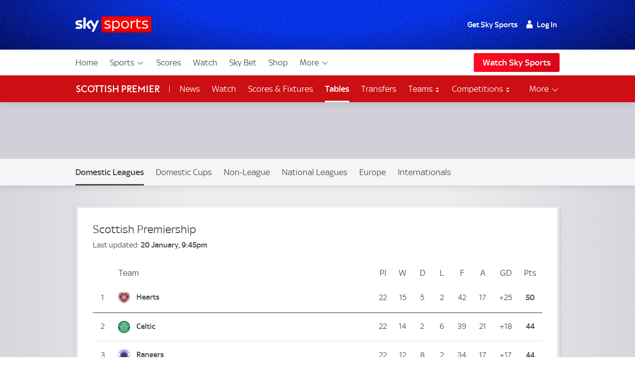

--- FILE ---
content_type: application/javascript
request_url: https://www.skysports.com/js/modules-es6/ui-sitewide-table-a64d109c566b47231d1b.js
body_size: 1351
content:
function t(t){if(200===t.status)return t}const e={darts:function(t){const e={items:[{tables:[{round:{id:1},table:{rows:[]}}]}]};for(let r=0;r<t.player.length;r++)e.items[0].tables[0].table.rows.push({id:r+1,name:t.player[r].name,sets:t.player[r].sets,legs:t.player[r].legs,score:t.player[r].score,180:t.player[r].oneeighties,140:t.player[r].onefourties,100:t.player[r].onehundreds,doubles:t.player[r].hitdoubles});return e}};function r(t,e){NodeList.prototype.forEach=Array.prototype.forEach,e&&e.items[0].tables.forEach(e=>{document.querySelectorAll(`[data-round="${e.round.id}"]`).forEach(r=>{r.update?r.update(e):(r.update=t,r.update(e,!0))})})}function n(t,e){if(!t||null==e||"object"==typeof e)return;const r=String(e).trim();t.textContent!==r?(t.textContent=r,t.setAttribute("data-updated","true")):t.removeAttribute("data-updated")}function o(t,e){const r=this,o=r.querySelector("tbody"),i=Array.prototype.slice.call(o.querySelectorAll("tr"));i.forEach((t,r)=>{t.currentPosition=r+1,e&&(t.startingPosition=r+1)}),t.table.rows.forEach(t=>{t.goals=[t.f,t.a].join(":");const e=t.team&&t.team.id||t.id,o=r.querySelector(`[data-row-id="${e}"]`);if(o){for(const e in t)({}).hasOwnProperty.call(t,e)&&n(o.querySelector(`[data-live-key='${e}']`),t[e]);t.pos&&function(t,e){let r=0;e<t.startingPosition&&(r=-1),e>t.startingPosition&&(r=1);const n=e-t.currentPosition;t.currentPosition!==e&&(t.currentPosition=e,t.setAttribute("data-animating",!0)),t.setAttribute("data-movement",r),t.style.cssText=`transform: translateY(${100*n}%)`}(o,Number(t.pos))}}),setTimeout(()=>{i.sort((t,e)=>t.currentPosition-e.currentPosition),i.forEach(t=>{t.style.cssText=null,t.removeAttribute("data-animating"),o.appendChild(t)})},500)}class i{constructor(t){this.el=document.querySelector(t)}isAlreadyInline(){return void 0!==this.el.parentNode.getAttribute("data-role")&&"inline-table-item"===this.el.parentNode.getAttribute("data-role")}setLinkToHidden(){const t=this.el.parentNode.querySelector('[data-role="inline-table-item-link"]');t.setAttribute("aria-selected","false"),t.textContent=t.getAttribute("data-toggle-open-label")}insertInGroup(t){t.insertBefore(this.el,t.childNodes[0])}insertInline(t){t.parentNode.insertBefore(this.el,t.nextElementSibling)}}function a(t,e,r){if(r.preventDefault(),"true"===r.target.getAttribute("aria-selected"))return e.insertInGroup(t),r.target.setAttribute("aria-selected","false"),void(r.target.textContent=r.target.getAttribute("data-toggle-open-label"));e.isAlreadyInline()&&e.setLinkToHidden(),e.insertInline(r.target),r.target.setAttribute("aria-selected","true"),r.target.textContent=r.target.getAttribute("data-toggle-close-label")}function l(n,l){const s={url:null,interval:n.getAttribute("data-interval")?n.getAttribute("data-interval"):15,fetchPolyfill:"https://cdnjs.cloudflare.com/polyfill/v3/polyfill.min.js?features=fetch,Promise"};function u(){setTimeout(u,1e3*s.interval),s.url=n.getAttribute("data-url");const i=n.getAttribute("data-sport-type");s.url&&fetch(s.url).then(t).then(t=>t.json()).then(t=>function(t,r){return e[r]?e[r](t):t}(t,i)).then(r.bind(null,o)).catch(t=>console.error(t))}!function(){const t=document.querySelectorAll('[data-role="inline-table-item-link"]'),e=document.querySelector('[data-role="inline-table-group"]');for(let r=0;r<t.length;++r){const n=new i(t[r].getAttribute("href"));t[r].addEventListener("click",a.bind(t[r],e,n))}}(),function(t,e){if(e)for(const r in e)t[r]=e[r]}(s,l),function(t,e,r){if(!0===t)r();else{const t=document.createElement("script");t.src=e,t.onreadystatechange=r,t.onload=r,t.onerror=()=>console.error("no polyfill found!"),document.querySelector("head").appendChild(t)}}("fetch"in window,s.fetchPolyfill,()=>{u()})}export{l as default};
//# sourceMappingURL=ui-sitewide-table-a64d109c566b47231d1b.js.map
